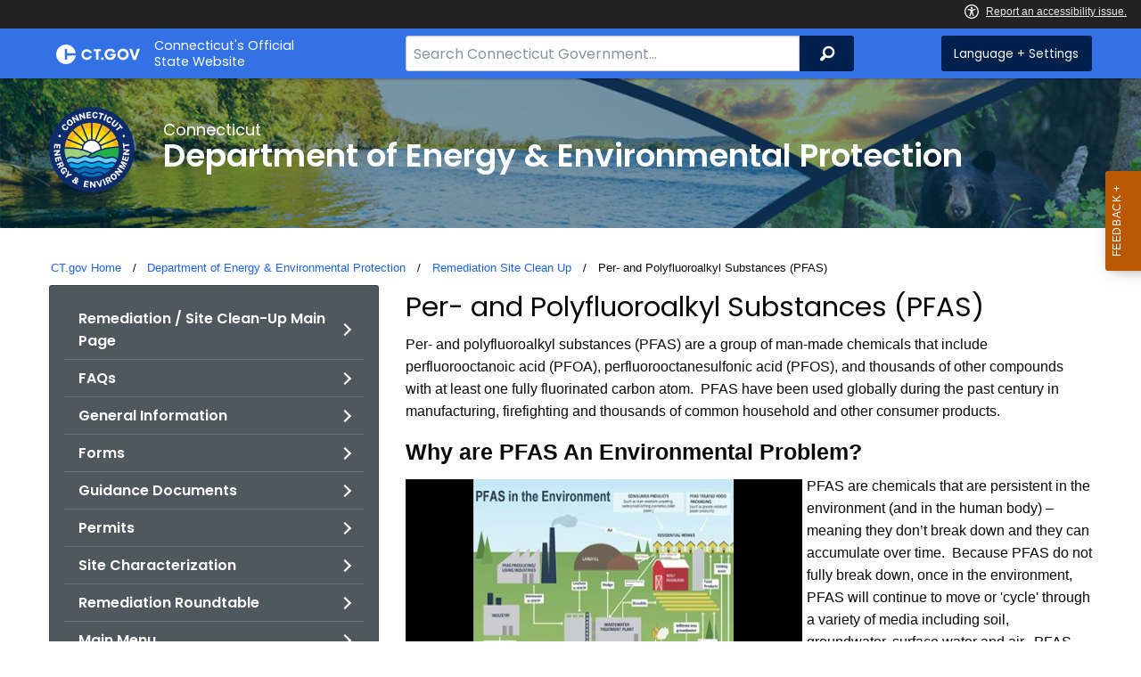

--- FILE ---
content_type: text/html; charset=utf-8
request_url: https://portal.ct.gov/DEEP-PFAS
body_size: 12772
content:



<!doctype html>
<!--[if IE 9]><html class="lt-ie10" lang="en" > <![endif]-->

<html class="no-js" lang="en">

<head>
    
    <meta charset="utf-8" />
    <meta http-equiv="x-ua-compatible" content="ie=edge">
    <meta name="viewport" content="width=device-width, initial-scale=1.0">
    <title>Per- and Polyfluoroalkyl Substances (PFAS)</title>
    <meta name="description" content="Information about per- and polyfluoroalkyl substances (PFAS) in Connecticut.">
    <meta name="keywords" content="Per- and polyfluoroalkyl substances, PFAS, perfluorooctanoic acid, PFOA, perfluorooctanesulfonic acid, PFOS, forever chemicals">
        <meta name="robots" content="index, follow" />

	
    <meta property="og:description" content="Information about per- and polyfluoroalkyl substances (PFAS) in Connecticut." />
    <meta property="og:title" content="Per- and Polyfluoroalkyl Substances (PFAS)" />
    <meta property="og:url" content="https://portal.ct.gov/DEEP-PFAS" />
    <meta property="og:type" content="article">
    <meta property="og:site_name" content="CT.gov - Connecticut's Official State Website">
    <meta property="og:locale" content="en_US">
    <meta property="og:image"
        content="https://portal.ct.gov/Assets/Images/facebook-default_01.png">
    
    <meta name="twitter:card" content="summary">
    <meta name="twitter:url" content="https://portal.ct.gov/DEEP-PFAS">
    <meta name="twitter:title" content="Per- and Polyfluoroalkyl Substances (PFAS)">
    <meta name="twitter:description" content="Information about per- and polyfluoroalkyl substances (PFAS) in Connecticut.">
    


<!--Google Search Meta filters starts here-->

    <meta name="pagetype" content="webpages" />
    <!-- <PageMap>
            <DataObject type="PageData">
                <Attribute name="type">webpages</Attribute>
                <Attribute name="metatitle">Per- and Polyfluoroalkyl Substances (PFAS)</Attribute>
            </DataObject>
        </PageMap> -->
<!--Google Search Meta filters ends here-->
<!--Google Search Rich Snippet FAQ starts here-->



<!--Google Search Rich Snippet FAQ ends here-->
    
    <link rel="dns-prefetch" href="https://www.google.com" />
    <link rel="dns-prefetch" href="https://www.gstatic.com" />
    <link rel="dns-prefetch" href="https://translate.googleapis.com" />
    <link rel="dns-prefetch" href="https://static.hotjar.com" />
    <link rel="dns-prefetch" href="https://www.google-analytics.com" />
    <link rel="dns-prefetch" href="https://vc.hotjar.io" />
    <link rel="dns-prefetch" href="https://script.hotjar.com" />
    <link rel="dns-prefetch" href="https://vars.hotjar.com" />
    <link rel="dns-prefetch" href="https://rum-static.pingdom.net" />
    <link rel="dns-prefetch" href="https://www.googletagmanager.com">
    <link rel="dns-prefetch" href="https://ipmeta.io">
    <link rel="dns-prefetch" href="https://use.typekit.net">
    <link rel="dns-prefetch" href="https://translate.google.com">


    
    <!-- Google Tag Manager -->

        <script>
            (function (w, d, s, l, i) {
                w[l] = w[l] || []; w[l].push(

                    { 'gtm.start': new Date().getTime(), event: 'gtm.js' }
                ); var f = d.getElementsByTagName(s)[0],
                    j = d.createElement(s), dl = l != 'dataLayer' ? '&l=' + l : ''; j.async = true; j.src =
                        'https://www.googletagmanager.com/gtm.js?id=' + i + dl; f.parentNode.insertBefore(j, f);
            })(window, document, 'script', 'dataLayer', 'GTM-TLRCCKQ');</script>
        <!-- IpMeta must be included after Google Analytics -->
        <script src="https://ipmeta.io/plugin.js"></script>
        <script>
            var data = provideGtmPlugin({
                apiKey: '10c1f82633b1a4f3685aa4e6b627aacbf78a898979bd89ce49582af001c8cc50',
            });
            window.dataLayer = window.dataLayer || [];
            window.dataLayer.push(data);
        </script>
        <!-- End Google Tag Manager -->
        <!-- Google Tag Manager (noscript) -->
    <!-- End Google Tag Manager (noscript) -->
	<style>
		:focus { 
					outline: -webkit-focus-ring-color auto 5px !important;
				}
	</style>

    
    <link rel="preload" href="/assets/css/app.css?v=6.4.4" as="style">
    <link rel="preload" href="/assets/css/dsf-legacy-styles.css" as="style">

    
    <link rel="stylesheet" as="style" media="print" onload="this.media='all'" href="/assets/css/app.css?v=6.4.4">

    <link rel="stylesheet" as="style" media="print" onload="this.media='all'"
        href="/assets/css/dsf-legacy-styles.css?v=7">

    
    <noscript>
        <link rel="stylesheet" href="/assets/css/app.css?v=6.4.4">
    </noscript>
    <noscript>
        <link rel="stylesheet" href="/assets/css/dsf-legacy-styles.css?v=7">
    </noscript>

    

    <!--[if lt IE 9]>
        <script src="/assets/js/html5shiv.js"></script>
    <![endif]-->

    <script src="https://use.typekit.net/pyg1doj.js"></script>

    <script>try { Typekit.load({ async: true }); } catch (e) { }</script>
    <script>
        var _prum = [['id', '5579d063abe53d913a55de35'],
        ['mark', 'firstbyte', (new Date()).getTime()]];
        (function () {
            var s = document.getElementsByTagName('script')[0]
                , p = document.createElement('script');
            p.async = 'async';
            p.src = '//rum-static.pingdom.net/prum.min.js';
            s.parentNode.insertBefore(p, s);
        })();
    </script>

    <script>
        (function (h, o, t, j, a, r) {
            h.hj = h.hj || function () { (h.hj.q = h.hj.q || []).push(arguments) }
                ;
            h._hjSettings =
                { hjid: 218205, hjsv: 5 }
                ;
            a = o.getElementsByTagName('head')[0];
            r = o.createElement('script'); r.async = 1;
            r.src = t + h._hjSettings.hjid + j + h._hjSettings.hjsv;
            a.appendChild(r);
        })(window, document, '//static.hotjar.com/c/hotjar-', '.js?sv=');
    </script>
    <script src="/assets/js/acc-bundle.js"></script>
</head>

<body class="body-main">
        <noscript>
            <iframe src="https://www.googletagmanager.com/ns.html?id=GTM-TLRCCKQ" height="0" width="0"
                style="display:none;visibility:hidden"></iframe>
        </noscript>
    <!--[if lte IE 8]>
         <div class="browser">
             <h3>If you are viewing this version of CT.gov, you are using an unsupported browser or you are in Internet Explorer 9 using
             compatibility mode. This means that the design and layout of the site is not fully supported, however the content of the
             site is still fully accessible and functional. For the full website experience, please update your browser to one of the
             following:
                 <a href="/web/20130921201018/https://www.google.com/intl/en/chrome/browser/">Google Chrome</a>,
                 <a href="/web/20130921201018/http://www.mozilla.org/en-US/firefox/new/">Firefox</a>,
                 <a href="/web/20130921201018/http://www.apple.com/safari/">Safari</a>,
                 <a href="/web/20130921201018/http://windows.microsoft.com/en-us/internet-explorer/download-ie">Internet Explorer 10</a>         or higher.</h3>
         </div>
     <![endif]-->
     <a tab-index="0" aria-label="skip to content" class="show-on-focus skip-link" href="#mainContent">Skip to Content</a>
     <a tab-index="0" aria-label="skip to chat" id="skipToChat" class="show-on-focus skip-link" style="display: none;" href="#chatContent">Skip to Chat</a>
    
	<script>
        function checkAndShowAnchor() {
            const helpButton = document.querySelector('.helpButton');
            const messagesWindow = document.querySelector('.messageWrapper');
            const messagesArea = document.querySelector('.messageArea');
            const dialogElement = document.querySelector('div[role="dialog"][aria-labelledby="sidebarDialogAssistiveText"].dockableContainer.showDockableContainer');
            const anchorTag = document.getElementById('skipToChat');

            if ((helpButton || dialogElement) && anchorTag) {
                if (dialogElement && !dialogElement.attributes['aria-live'] && !messagesWindow.attributes['aria-live']) {

                    dialogElement.setAttribute('aria-live', 'assertive');

                    messagesWindow.setAttribute('aria-live', 'assertive');
                    messagesWindow.setAttribute('aria-atomic', 'false');

                    dialogElement.focus();
                }

                anchorTag.style.display = 'block';

                //if (dialogElement)
                //    clearInterval(interval);
            }
        }

        function skipToChatProcess() {
            var elementExists = document.getElementsByClassName("helpButtonEnabled")[0];
            if (elementExists && window.innerWidth > 640) {
                document.getElementsByClassName("helpButtonEnabled")[0].setAttribute('id', 'chatContent');
                clearInterval(skip_to_chat_interval);
            }
        }

        const interval = setInterval(checkAndShowAnchor, 500);
        const skip_to_chat_interval = setInterval(skipToChatProcess, 500);
    </script>
	
    <noscript>
        <div class="row">
            <div class="small-12 columns">
                <br>
                <strong>Warning!</strong>
            </div>
            <div class="small-12 columns">
                <p>It seems that JavaScript is not working in your browser. It could be because it is not supported, or
                    that JavaScript is intentionally disabled. Some of the features on CT.gov will not function properly
                    with out javascript enabled.</p>
            </div>
        </div>
    </noscript>
    <access-bar></access-bar>
    <div class="off-canvas-wrapper">
        <div class="off-canvas-wrapper-inner" data-off-canvas-wrapper>
            <div class="off-canvas position-right" id="offCanvasRight" data-off-canvas data-position="right">
                <!-- Close button -->
                <button class="close-button" aria-label="Close menu" type="button" data-close>
                    <span aria-hidden="true">&times;</span>
                </button>

                <p class="title">Settings Menu</p>
                <!-- Menu -->
                <ul class="settings-menu">

                    <li class="language">
                        <strong>Language</strong>
                        <!-- Google Translate Widget -->
                        <style>
                            .goog-te-menu-value:before {
                                background-image: url("/Assets/img/Google_Translate_logo.svg");
                            }
                        </style>

                        <div class="language-widget">
                            <div id="google_translate_element"></div>
                        </div>
                        <script type="text/javascript"
                            src="//translate.google.com/translate_a/element.js?cb=googleTranslateElementInit"
                            async></script>

                        <script>
                            function googleTranslateElementInit() {
                                new google.translate.TranslateElement(
                                    {
                                        pageLanguage: "en",
                                        includedLanguages: "ar,zh-CN,zh-TW,en,fr,de,ht,hi,it,ko,ps,pl,pt,ru,es,tl,uk,vi",
                                        layout: google.translate.TranslateElement.InlineLayout.SIMPLE,
                                        autoDisplay: false
                                    },
                                    "google_translate_element"
                                );
                            }
                        </script>

                    </li>
                    <li class="contrast">
                        <strong>High Contrast</strong>
                        <div class="switch">
                            <input class="switch-input" id="contrast-btn" type="checkbox" name="contrast-btn"
                                tabindex="0">
                            <label class="switch-paddle notranslate" for="contrast-btn">
                                <span class="show-for-sr">High Contrast Mode On or Off switch</span>
                                <span class="switch-active" aria-hidden="true">On</span>
                                <span class="switch-inactive" aria-hidden="true">Off</span>
                            </label>
                        </div>
                    </li>

                    <li class="font-size">
                        <strong>Font Size</strong>
                        <button id="resetFont" title="Reset font size" tabindex="0"><span class="show-for-sr">regular
                                font size</span> </button>
                        <button id="increaseFont" title="Increase font size" tabindex="0"><span
                                class="show-for-sr">large font size</span></button>
                    </li>
                    <li><a href="/portal/policies/disclaimer/#translate" class="link" title="See Translation Disclaimer"
                            tabindex="0">Disclaimer</a></li>
                    <li>
                        <button class="link" aria-label="Close menu" type="button" data-close
                            style="width: 100%; text-align: left">
                            Close
                        </button>
                    </li>
                </ul>

            </div>
            <div class="off-canvas-content" data-off-canvas-content>

                
                




                


                <header class="cg-c-header" role="banner">
                    <div class="row">

                        <div class="cg-c-logo">
                            <a class="cg-c-logo__link" href="/" title="CT.gov Home">

                                <img class="cg-c-logo__img" src="/Assets/Images/CT Gov Logo.svg" title="CT.gov Logo"
                                    alt="CT.gov Logo" />
                                <span class="cg-c-logo__title">
                                    Connecticut's Official <br>State Website
                                </span>
                            </a>
                        </div>

                        <div class="cg-c-header__menu">

                            <div class="row">
                                <div class="small-12 medium-10 large-8 columns">



<div class="cg-c-search cg-c-search--" role="search">
    <label for="searchVal" class="show-for-sr">Search Bar for CT.gov</label>
    <input class="cg-c-search__input" type="search" placeholder="Search Connecticut Government..." id="searchVal" title="Search Connecticut Government">
    <div class="cg-c-search__group-button">
        <button id="btnSearch" type="submit" class="cg-c-search__button" value="Search">
            <span class="cg-c-search__icon" aria-hidden="true"></span>
            <span class="cg-c-search__label show-for-sr">Search</span>
        </button> 
    </div>
</div>                                </div>
                                <div class="small-12 medium-2 large-4 columns">

                                    <div class="cg-c-settings cg-c-settings--">
                                        <button class="cg-c-settings__button" title="Language and Visual Settings"
                                            data-toggle="offCanvasRight">
                                            <span class="cg-c-settings__icon" aria-hidden="true">
                                            </span>
                                            <span class="cg-c-settings__label">
                                                Language + Settings
                                            </span>
                                        </button>
                                    </div>

                                </div>
                            </div>
                        </div>
                    </div>
                </header>


                <a href="#0" aria-hidden="true" class="backto-top">Top</a>
                <main id="mainContent" role="main" tabindex="0">
                    








        <section class="page-header" style="background-image: url('https://portal.ct.gov/-/media/deep/deep-main-page/deep_main_header.jpg?rev=64eb9777caaa427fb1a1d48b0f64c742&amp;sc_lang=en')">
            <div class="container row">
                <div class="small-12 columns">

                    <a href="https://portal.ct.gov/deep" title="">
                        <img src="https://portal.ct.gov/-/media/deep/about/deep-circle-logo.png?rev=c5ba42c08a674a8e999d46a0bb48e4fa&amp;sc_lang=en&amp;h=300&amp;w=300&amp;la=en&amp;hash=6D99EC7F777163823B5D31B5002B0D60" class="agency-logo" alt="DEEP Logo" />
                    </a>
                    <h2>
                        <span>Connecticut</span>
                        Department of Energy &amp; Environmental Protection
                    </h2>
                </div>
            </div>
        </section>




<section>
    <div class="row">
        




    <div class="row">
        <div class="small-12 columns">

            <nav aria-label="You are here:" role="navigation">
                <ul class="cg-c-breadcrumbs">
                            <li class="cg-c-breadcrumbs__item">
                                <a class="cg-c-breadcrumbs__link" href="https://portal.ct.gov/" Title="Portal Homepage of CT.gov">CT.gov Home</a></li>
                            <li class="cg-c-breadcrumbs__item">

                                <a class="cg-c-breadcrumbs__link" href="https://portal.ct.gov/deep" Title="Department of Energy &amp; Environmental Protection">Department of Energy &amp; Environmental Protection</a>
                            </li>
                            <li class="cg-c-breadcrumbs__item">

                                <a class="cg-c-breadcrumbs__link" href="https://portal.ct.gov/deep/remediation--site-clean-up/environmental-cleanup" Title="Remediation Site Clean Up">Remediation Site Clean Up</a>
                            </li>
                            <li class="cg-c-breadcrumbs__item"><span class="show-for-sr">Current: </span>Per- and Polyfluoroalkyl Substances (PFAS)</li>
                </ul>
            </nav>
        </div>
    </div>

        


        <div class="small-12 medium-4 columns">
            


<nav class="cg-c-menu" data-equalizer-watch>
    <ul class="cg-c-list">
                    <li class="cg-c-list__item">
                        <a href="https://portal.ct.gov/deep/remediation--site-clean-up/environmental-cleanup" title="Environmental Cleanup" target="_self" class='cg-c-list__link cg-c-list__link--arrow'>Remediation / Site Clean-Up Main Page</a>
                    </li>
                    <li class="cg-c-list__item">
                        <a href="https://portal.ct.gov/deep/remediation--site-clean-up/frequently-asked-questions" title="Frequently Asked Questions" target="_self" class='cg-c-list__link cg-c-list__link--arrow'>FAQs</a>
                    </li>
                    <li class="cg-c-list__item">
                        <a href="https://portal.ct.gov/deep/remediation--site-clean-up/general-information-on-site-clean-up-in-connecticut" title="General Information on Site Clean-up in Connecticut" target="_self" class='cg-c-list__link cg-c-list__link--arrow'>General Information</a>
                    </li>
                    <li class="cg-c-list__item">
                        <a href="https://portal.ct.gov/deep/remediation--site-clean-up/remediation-forms" title="Remediation Forms" target="_self" class='cg-c-list__link cg-c-list__link--arrow'>Forms</a>
                    </li>
                    <li class="cg-c-list__item">
                        <a href="https://portal.ct.gov/deep/remediation--site-clean-up/guidance/remediation-guidance-documents" title="Remediation Guidance Documents" target="_self" class='cg-c-list__link cg-c-list__link--arrow'>Guidance Documents</a>
                    </li>
                    <li class="cg-c-list__item">
                        <a href="https://portal.ct.gov/deep/remediation--site-clean-up/remediation-permits/permits-for-remediation-activities" title="Permits for Remediation Activities" target="_self" class='cg-c-list__link cg-c-list__link--arrow'>Permits</a>
                    </li>
                    <li class="cg-c-list__item">
                        <a href="https://portal.ct.gov/deep/remediation--site-clean-up/guidance/site-characterization" title="Site Characterization" target="_self" class='cg-c-list__link cg-c-list__link--arrow'>Site Characterization</a>
                    </li>
                    <li class="cg-c-list__item">
                        <a href="https://portal.ct.gov/deep/remediation--site-clean-up/remediation-roundtable" title="Remediation Roundtable" target="_self" class='cg-c-list__link cg-c-list__link--arrow'>Remediation Roundtable</a>
                    </li>
                    <li class="cg-c-list__item">
                        <a href="https://portal.ct.gov/deep" title="DEEP" target="_self" class='cg-c-list__link cg-c-list__link--arrow'>Main Menu</a>
                    </li>
    </ul>
    

    
        <form class="cg-c-search-form">
            <fieldset>
                    <legend class="cg-c-search-form__legend">Search Department of Energy &amp; Environmental Protection</legend>
                        <div class="cg-c-search-form__input-group">
                            <label class="cg-c-search-form__label show-for-sr" for="agencySpeceificSearch">Search the current Agency with a Keyword</label>
                            <input class="cg-c-search-form__input-group-field" value="" required id="agencySpeceificSearch" name="agencySpeceificSearch" placeholder="by Keyword" type="text" onkeypress="return gotoSearchEnter(event, 'https://portal.ct.gov/deep/search-results');">
                            <div class="cg-c-search-form__input-group-button">
                                <a class="cg-c-button cg-c-button--search" title="Search Topic by Keyword" href="#" onclick="return gotoSearch('https://portal.ct.gov/deep/search-results');">
                                    <span class="show-for-sr">Filtered Topic Search</span>
                                    <i class="cg-c-button__icon cg-c-button--search__icon" aria-hidden="true"></i>
                                </a>
                            </div>
                        </div>
                                                                            </fieldset>

        </form>
</nav>

        </div>
        <div class="small-12 medium-8 columns">
            




        <div class="content">
                    <h3>Per- and Polyfluoroalkyl Substances (PFAS)</h3>
            <p>Per- and polyfluoroalkyl substances (PFAS) are a group of man-made chemicals that include perfluorooctanoic acid (PFOA), perfluorooctanesulfonic acid (PFOS), and thousands of other compounds with at least one fully fluorinated carbon atom.&nbsp; PFAS have been used globally during the past century in manufacturing, firefighting and thousands of common household and other consumer products. </p>
<h4><span style="font-size: 1.5625rem;">Why are PFAS An Environmental Problem?</span></h4>
<img alt="A graphic image depicting how PFAS moves in the environment.  PFAS can enter soil and water as a result of industrial discharges,  landfill leachate, wastewater discharge, biosolids applications to fields, and leaking septic systems.  PFAS enters the air when solid waste as a result of emissions associated with industrial activities and solid waste incineration.  We become exposed to PFAS by consuming contaminated drinking water and food, including fish caught from contaminated streams, by using products such as clothing or cosmetics that may contain PFAS, and through exposure to treated textiles such as those that have been made stain resistant.  " src="https://portal.ct.gov/-/media/deep/site_clean_up/contaminants_of_emerging_concern/pfas_documents/pfas-environmental-cycling.jpg?h=233&amp;w=474&amp;sc_lang=en&amp;rev=2065d47c25794bfabbf7ed91e7811378&amp;hash=36C8C2F9B7BFEF488C3A559F9A056EDE" style="height: 252px; width: 445px; float: left; margin-top: 5px; margin-right: 5px; margin-bottom: 5px;" />
<p>PFAS are chemicals that are persistent in the environment (and in the human body) &ndash; meaning they don&rsquo;t break down and they can accumulate over time.&nbsp; Because PFAS do not fully break down, once in the environment, PFAS will continue to move or 'cycle' through a variety of media including soil, groundwater, surface water and air.&nbsp; PFAS enter surface waters when PFAS containing wastewater is discharged (intentionally or accidentally) from industrial facilities, landfills, and wastewater treatment plants. Soil and groundwater contamination can occur in areas that have leaking septic systems or where PFAS-containing fertilizers, such as biosolids, have been applied to gardens and farm lands. The release of PFAS-containing fire fighting foam is also a significant source of soil and groundwater PFAS contamination.&nbsp; Industrial emissions and solid waste incineration may release PFAS to the air, which can then travel long distances before eventually settling back down onto land through a process called 'atmospheric deposition' or through contaminated snow and rainwater. Fish, wildlife, and plants exposed to contaminated water and soil may themselves become contaminated with PFAS.&nbsp;&nbsp;</p>
<h4>How is DEEP Addressing PFAS in the Environment?</h4>
<p>Given the magnitude of this problem, the <a href="https://portal.ct.gov/deep/remediation--site-clean-up/pfas-task-force/pfas-task-force">Connecticut Interagency PFAS Task Force</a>, which includes DEEP and other state agencies, is actively working to address PFAS in Connecticut utilizing the multi-pronged approach outlined in the <a href="https://portal.ct.gov/-/media/deep/pfastaskforce/ct-interagency-pfas-task-force-action-plan.pdf?rev=9a691040908f4e55a87992f67f8a2039&amp;hash=2E7F12DD92E416A1635BE0EC7D99EF6A">Connecticut PFAS Action Plan</a>:</p>
<ol>
    <li>Minimize Environmental Exposures to Protect Human Health</li>
    <li>Prevent PFAS Pollution by Minimizing Future Releases</li>
    <li><a href="https://portal.ct.gov/deep/remediation--site-clean-up/contaminants-of-emerging-concern/minimize-future-pfas-releases"></a>Identify, Assess and Cleanup of Historical PFAS Releases </li>
    <li>Enhance Education, Outreach, and Communication on PFAS</li>
</ol>
<h4>Where I Can I Go to Learn More?</h4>
<p>To learn more about PFAS in Connecticut, please visit the links below.&nbsp; Questions regarding PFAS can be emailed to&nbsp;<a href="mailto:DEEP.PFAS@ct.gov">DEEP.PFAS@ct.gov.</a></p>
<table>
    <tbody>
        <tr>
            <td style="text-align: left; vertical-align: top;">
            <h5> Information for Community Members</h5>
            </td>
            <td style="text-align: left;">
            <h5>Information for Municipalities</h5>
            </td>
            <td style="text-align: left;">
            <h5>Industry and Environmental Consultants</h5>
            </td>
        </tr>
        <tr>
            <td style="text-align: left; vertical-align: top;">
            <p style="text-align: left;"><a href="https://portal.ct.gov/deep/remediation--site-clean-up/contaminants-of-emerging-concern/introduction-to-pfas">Introduction to PFAS</a></p>
            <a href="https://portal.ct.gov/deep/remediation--site-clean-up/contaminants-of-emerging-concern/introduction-to-pfas">
            </a>
            <p style="text-align: left;"><a href="https://portal.ct.gov/DEEP/Remediation--Site-Clean-Up/Contaminants-of-Emerging-Concern/PFAS-outreach#public_outreach">DEEP Public Outreach</a></p>
            <p style="text-align: left;"><a href="https://portal.ct.gov/deep/remediation--site-clean-up/contaminants-of-emerging-concern/pfas-academic-collaborations">Academic Collaborations <br />
            and Student Opportunities</a></p>
            <p><a href="https://portal.ct.gov/deep/remediation--site-clean-up/contaminants-of-emerging-concern/private-wells-and-pfas">Private Drinking Water Well Testing</a></p>
            <p><a href="https://portal.ct.gov/deep/remediation--site-clean-up/contaminants-of-emerging-concern/pfas-minimizing-environmental-exposure#serviceware">PFAS in Consumer Products and Food Packaging</a></p>
            <p><a href="https://portal.ct.gov/DEEP/Remediation--Site-Clean-Up/Contaminants-of-Emerging-Concern/PFAS-Minimizing-Environmental-Exposure#artificialturf">Artificial Turf and PFAS</a></p>
            <p><a href="https://portal.ct.gov/deep/remediation--site-clean-up/contaminants-of-emerging-concern/pfas-minimizing-environmental-exposure#fishtesting">Fish Testing and Advisories</a></p>
            <p><a href="https://portal.ct.gov/DEEP/Remediation--Site-Clean-Up/Contaminants-of-Emerging-Concern/PFAS-Minimizing-Environmental-Exposure#shellfish">Shellfish Testing</a></p>
            </td>
            <td style="text-align: left; vertical-align: top;">
            <p><a href="https://portal.ct.gov/deep/remediation--site-clean-up/contaminants-of-emerging-concern/pfas-information-for-municipalities">Information for Municipalities</a></p>
            <p><a href="https://portal.ct.gov/DEEP/Remediation--Site-Clean-Up/Contaminants-of-Emerging-Concern/PFAS-outreach#release_notification">Local Emergency Response Collaboration</a></p>
            <p><a href="https://portal.ct.gov/deep/remediation--site-clean-up/contaminants-of-emerging-concern/pfas-in-class-b-firefighting-foam">PFAS in Firefighting Foam</a></p>
            <p><a href="https://portal.ct.gov/DEEP/Remediation--Site-Clean-Up/Contaminants-of-Emerging-Concern/Minimize-Future-PFAS-Releases#biosolids">PFAS in Biosolids</a></p>
            <p><a href="https://portal.ct.gov/DEEP/Remediation--Site-Clean-Up/Contaminants-of-Emerging-Concern/PFAS-Information-for-Municipalities#procurement">PFAS-Free Product Procurement</a><br />
            <a href="https://portal.ct.gov/DEEP/Remediation--Site-Clean-Up/Contaminants-of-Emerging-Concern/Minimize-Future-PFAS-Releases#biosolids"></a></p>
            <p><a href="https://portal.ct.gov/deep/remediation--site-clean-up/contaminants-of-emerging-concern/pfas-minimizing-environmental-exposure#SchoolFoodWare">School Food Ware and Composting Guidance</a></p>
            <p>
            <p><a href="https://portal.ct.gov/DEEP/Remediation--Site-Clean-Up/Contaminants-of-Emerging-Concern/PFAS-Information-for-Municipalities#historicreleases">Identification of Historical Release Areas</a></p>
            <p><a href="https://portal.ct.gov/deep/municipal-wastewater/municipal-pfas">PFAS in Municipal Wastewater</a></p>
            </p>
            <div>&nbsp;</div>
            </td>
            <td style="text-align: left; vertical-align: top;">
            <p><a href="https://portal.ct.gov/deep/remediation--site-clean-up/contaminants-of-emerging-concern/pfas-information-for-environmental-professionals">Information for Environmental Consultants and Professionals</a>&nbsp;</p>
            <p><a href="https://portal.ct.gov/DEEP/Remediation--Site-Clean-Up/Contaminants-of-Emerging-Concern/Minimize-Future-PFAS-Releases#Operations%20and%20Processes">PFAS Operations and Processes</a></p>
            <div>
            <p><a href="https://portal.ct.gov/DEEP/Remediation--Site-Clean-Up/Contaminants-of-Emerging-Concern/Minimize-Future-PFAS-Releases#Air%20Emission%20Standards">Air Emission Standards Development</a></p>
            <div>
            <div>
            <div>
            <p><a href="https://portal.ct.gov/-/media/deep/water_regulating_and_discharges/industrial_wastewater/2023-09-30-wped-pfas-roadmap.pdf?rev=5c0dcefce55844b8b28fc88062061a93&amp;hash=BA31B59EEE5E9F36CA4FE9EE08A7B28C">Industrial Wastewater -&nbsp;NPDES and Pretreatment PFAS Roadmap</a></p>
            <p><a href="https://portal.ct.gov/deep/remediation--site-clean-up/significant-environmental-hazard-program/significant-environmental-hazards">Significant Environmental Hazards Reporting</a></p>
            <p><a href="https://portal.ct.gov/deep/waste-management-and-disposal/hazardous-waste/connecticut-regulated-waste">Disposal of PFAS-Containing Waste</a></p>
            <p><a href="https://portal.ct.gov/DPH/Environmental-Health/Environmental-Laboratory-Certification/Environmental-Laboratory-Certification">DPH Environmental Lab Certification Program</a></p>
            </div>
            </div>
            </div>
            </div>
            </td>
        </tr>
    </tbody>
</table>
<h4></h4>
<p><em>Content last updated November 29, 2024.</em></p>
        </div>

        </div>
    </div>
</section>



                </main>

                <footer class="footer" role="contentinfo">
                    



<div class="container">
    <div class="footer-left">
       
        <ul>
    <li><a href="https://portal.ct.gov/Policies/State-Privacy-Policy">Policies</a></li>
    <li><a href="https://portal.ct.gov/-/media/sitecore-center/accessibility/it-accessibility-policy-final-for-release-07142025.pdf?rev=bd9ac94fd0bd4b5ea7ed11227682895a&amp;hash=14740C9BD9B5E081B47BBF0D0A5E9CF1">Accessibility</a></li>
    <li><a href="https://portal.ct.gov/About">About CT</a></li>
    <li><a href="https://portal.ct.gov/Directories">Directories</a></li>
    <li><a href="https://portal.ct.gov/social_media">Social Media</a></li>
    <li><a href="https://portal.ct.gov/for_state_employees_footer">For State Employees</a></li>
</ul>
            <ul class="flag-status">
                <li>
                    <img src="https://portal.ct.gov/-/media/connecticut-interactive/images/resources/usflag240.jpg?rev=e217d3de1f0743b5a0231d0286e85252&amp;h=137&amp;w=240&amp;la=en&amp;hash=AB8A38398400241A1F140268C98C2D8A" alt="United States Flag" />
                    <a href="/governor/flag-status" title="United States flag status - HALF ">
                    United States 
                        <span>
                            HALF
                        </span>
                    </a>
                </li>
                <li>
                    <img src="https://portal.ct.gov/-/media/connecticut-interactive/images/resources/ctflag240.jpg?rev=783695d23334484fadc8e9cf3352ad73&amp;h=137&amp;w=240&amp;la=en&amp;hash=7F03CD9B86E60C7B9F55AB9944C91FC3" alt="Connecticut Flag" />
                    <a href="/governor/flag-status" title="Connecticut state flag status - HALF ">
                        Connecticut
                        <span>
                            HALF
                        </span>
                    </a>
                </li>
            </ul>
        <p class="copy">
            &copy;
            <a href="/" title="Connecticut's Official State Website">
                <span class="year">2016</span> CT.gov <span>|</span> Connecticut's Official State Website
            </a>
        </p>
    </div>
    <div class="footer-right">
        <a href="http://www.ctvisit.com/" title="Connecticut Still Revolutionary"  target="_blank" class="tourism">
            <img src="/assets/images/Connecticut logo.svg" alt="Connecticut Logo" />
        </a>
    </div>
</div>

                </footer>
            </div>
        </div>
    </div>



    

<script src="/assets/js/app.js?v=8"></script>
<script src="/Assets/js/Ie-shims.js"></script>
<script src="/assets/js/google.search.js"></script>
<script src="/assets/js/ga-externallink.js"></script>

    <script>

        // Search Left side navigation redirect
        function gotoGoogleSearch(searchLink) {
            var url = searchLink + "?q=" + $("#agencySpeceificSearch").val();
            location.href = url;
            return true;
        }
        // jQuery Ready
        function gotoGoogleSearchEnter(e, searchLink, sites) {
            if (e.which == 13 || e.charCode == 13) {
                e.preventDefault();
                gotoGoogleSearch(searchLink);
                return true;
            }
        }
    </script>

</body>

</html><script id="f5_cspm">(function(){var f5_cspm={f5_p:'GNJKJCJOJJDMMMFLOPDGEDOKLMFNBBHEOAJPNCPECKENCDAKALJHPNPENALPFLIEFJKBLLIFAABDBHOGKLFAOJINAALGCCKCDCPDJKNIDPFFDFECOEDBPADGKOGPKOHN',setCharAt:function(str,index,chr){if(index>str.length-1)return str;return str.substr(0,index)+chr+str.substr(index+1);},get_byte:function(str,i){var s=(i/16)|0;i=(i&15);s=s*32;return((str.charCodeAt(i+16+s)-65)<<4)|(str.charCodeAt(i+s)-65);},set_byte:function(str,i,b){var s=(i/16)|0;i=(i&15);s=s*32;str=f5_cspm.setCharAt(str,(i+16+s),String.fromCharCode((b>>4)+65));str=f5_cspm.setCharAt(str,(i+s),String.fromCharCode((b&15)+65));return str;},set_latency:function(str,latency){latency=latency&0xffff;str=f5_cspm.set_byte(str,40,(latency>>8));str=f5_cspm.set_byte(str,41,(latency&0xff));str=f5_cspm.set_byte(str,35,2);return str;},wait_perf_data:function(){try{var wp=window.performance.timing;if(wp.loadEventEnd>0){var res=wp.loadEventEnd-wp.navigationStart;if(res<60001){var cookie_val=f5_cspm.set_latency(f5_cspm.f5_p,res);window.document.cookie='f5avr0863775853aaaaaaaaaaaaaaaa_cspm_='+encodeURIComponent(cookie_val)+';path=/;'+'';}
return;}}
catch(err){return;}
setTimeout(f5_cspm.wait_perf_data,100);return;},go:function(){var chunk=window.document.cookie.split(/\s*;\s*/);for(var i=0;i<chunk.length;++i){var pair=chunk[i].split(/\s*=\s*/);if(pair[0]=='f5_cspm'&&pair[1]=='1234')
{var d=new Date();d.setTime(d.getTime()-1000);window.document.cookie='f5_cspm=;expires='+d.toUTCString()+';path=/;'+';';setTimeout(f5_cspm.wait_perf_data,100);}}}}
f5_cspm.go();}());</script>

--- FILE ---
content_type: application/javascript
request_url: https://portal.ct.gov/assets/js/acc-bundle.js
body_size: 2493
content:
var app=function(){"use strict";function t(){}function n(t){return t()}function e(){return Object.create(null)}function o(t){t.forEach(n)}function c(t){return"function"==typeof t}function r(t,n){return t!=t?n==n:t!==n||t&&"object"==typeof t||"function"==typeof t}function s(t,n){t.appendChild(n)}function i(t,n,e){t.insertBefore(n,e||null)}function l(t){t.parentNode.removeChild(t)}function a(t){return document.createElement(t)}function u(t){return document.createElementNS("http://www.w3.org/2000/svg",t)}function f(t,n,e){null==e?t.removeAttribute(n):t.getAttribute(n)!==e&&t.setAttribute(n,e)}function d(t){const n={};for(const e of t)n[e.name]=e.value;return n}let h;function p(t){h=t}const m=[],g=[],$=[],y=[],w=Promise.resolve();let b=!1;function x(t){$.push(t)}const k=new Set;let v=0;function _(){const t=h;do{for(;v<m.length;){const t=m[v];v++,p(t),C(t.$$)}for(p(null),m.length=0,v=0;g.length;)g.pop()();for(let t=0;t<$.length;t+=1){const n=$[t];k.has(n)||(k.add(n),n())}$.length=0}while(m.length);for(;y.length;)y.pop()();b=!1,k.clear(),p(t)}function C(t){if(null!==t.fragment){t.update(),o(t.before_update);const n=t.dirty;t.dirty=[-1],t.fragment&&t.fragment.p(t.ctx,n),t.after_update.forEach(x)}}const E=new Set;function M(t,n){-1===t.$$.dirty[0]&&(m.push(t),b||(b=!0,w.then(_)),t.$$.dirty.fill(0)),t.$$.dirty[n/31|0]|=1<<n%31}function S(r,s,i,a,u,f,d,m=[-1]){const g=h;p(r);const $=r.$$={fragment:null,ctx:null,props:f,update:t,not_equal:u,bound:e(),on_mount:[],on_destroy:[],on_disconnect:[],before_update:[],after_update:[],context:new Map(s.context||(g?g.$$.context:[])),callbacks:e(),dirty:m,skip_bound:!1,root:s.target||g.$$.root};d&&d($.root);let y=!1;if($.ctx=i?i(r,s.props||{},((t,n,...e)=>{const o=e.length?e[0]:n;return $.ctx&&u($.ctx[t],$.ctx[t]=o)&&(!$.skip_bound&&$.bound[t]&&$.bound[t](o),y&&M(r,t)),n})):[],$.update(),y=!0,o($.before_update),$.fragment=!!a&&a($.ctx),s.target){if(s.hydrate){const t=function(t){return Array.from(t.childNodes)}(s.target);$.fragment&&$.fragment.l(t),t.forEach(l)}else $.fragment&&$.fragment.c();s.intro&&((w=r.$$.fragment)&&w.i&&(E.delete(w),w.i(b))),function(t,e,r,s){const{fragment:i,on_mount:l,on_destroy:a,after_update:u}=t.$$;i&&i.m(e,r),s||x((()=>{const e=l.map(n).filter(c);a?a.push(...e):o(e),t.$$.on_mount=[]})),u.forEach(x)}(r,s.target,s.anchor,s.customElement),_()}var w,b;p(g)}let z;function A(n){let e,o,c,r,d,h;return{c(){var s,i,l,p,m;e=a("div"),o=a("div"),c=a("a"),r=u("svg"),d=u("path"),s="Report an accessibility issue.",h=document.createTextNode(s),this.c=t,f(d,"class","acc-icon"),f(d,"d","M61.4,0c33.9,0,61.5,27.5,61.5,61.4s-27.5,61.5-61.4,61.5C27.5,122.9,0,95.4,0,61.5C0,45.2,6.5,29.5,18,18\n\tC29.5,6.5,45.1,0,61.4,0z M61,74.2l-9,24.7c-0.4,1.3-1.4,2.3-2.6,2.8c-2.5,1.2-5.5,0.1-6.6-2.4c-0.6-1.2-0.6-2.6-0.2-3.8l6.2-17.3\n\tc0.5-1.3,0.9-2.6,1.2-4c0.3-1.4,0.4-2.8,0.5-4.2c0.2-2.5,0.4-5.3,0.5-7.9s0.2-5.2,0.3-7.3c0.1-2.6-0.6-2.8-2.7-3.3l-0.4-0.1l-18-3.4\n\tc-1.3-0.2-2.5-1-3.2-2.1c-1.6-2.3-1-5.4,1.3-7c1.1-0.8,2.4-1,3.8-0.8l19.3,3.6c0.8,0.1,1.5,0.2,2.3,0.2c2.4,0.3,4.8,0.5,7.2,0.5\n\tc3-0.1,6-0.3,8.9-0.7c0.9-0.1,1.8-0.2,2.6-0.3l18.2-3.4c1.3-0.3,2.6,0,3.8,0.7c2.3,1.5,2.9,4.7,1.3,6.9c0,0,0,0,0,0.1\n\tc-0.8,1.1-1.9,1.8-3.2,2.1l-17.4,3.3c-0.6,0.1-1.1,0.2-1.6,0.3c-1.8,0.3-2.7,0.5-2.6,3.1c0.1,1.9,0.3,4.2,0.6,6.5\n\tc0.3,2.8,0.8,5.7,1.3,8.4c0.3,1.8,0.6,3.2,1,4.6s0.8,2.8,1.4,4.4l6.1,16.9c0.9,2.6-0.4,5.5-3,6.4c-1.3,0.5-2.6,0.4-3.8-0.2\n\tc-1.2-0.6-2.1-1.6-2.6-2.8l-9-24.7l-1-1.8L61,74.2L61,74.2z M61.4,20.7c4.9,0,8.8,3.9,8.8,8.8c0,4.9-3.9,8.8-8.8,8.8\n\tc-4.9,0-8.8-3.9-8.8-8.8c0-2.3,0.9-4.6,2.6-6.2C56.9,21.6,59.1,20.7,61.4,20.7z M97.8,25.1C77.7,5,45.2,4.9,25.1,25\n\tS4.9,77.6,25,97.7s52.6,20.2,72.7,0.1c9.7-9.6,15.1-22.7,15.1-36.4C112.8,47.8,107.4,34.7,97.8,25.1z"),f(r,"version","1.1"),f(r,"class","header-icon"),f(r,"xmlns","http://www.w3.org/2000/svg"),f(r,"xmlns:xlink","http://www.w3.org/1999/xlink"),f(r,"x","0px"),f(r,"y","0px"),f(r,"viewBox","0 0 122.9 122.9"),i=r,l="enable-background",null===(p="new 0 0 122.9 122.9")?i.style.removeProperty(l):i.style.setProperty(l,p,m?"important":""),f(r,"xml:space","preserve"),f(c,"href",n[0]),f(c,"class","link"),f(o,"class","row"),f(e,"class","container grey")},m(t,n){i(t,e,n),s(e,o),s(o,c),s(c,r),s(r,d),s(c,h)},p:t,i:t,o:t,d(t){t&&l(e)}}}function L(t){return[`https://www.surveymonkey.com/r/M8XWWCN?Acc=true&SourceUrl=${window.location}`]}"function"==typeof HTMLElement&&(z=class extends HTMLElement{constructor(){super(),this.attachShadow({mode:"open"})}connectedCallback(){const{on_mount:t}=this.$$;this.$$.on_disconnect=t.map(n).filter(c);for(const t in this.$$.slotted)this.appendChild(this.$$.slotted[t])}attributeChangedCallback(t,n,e){this[t]=e}disconnectedCallback(){o(this.$$.on_disconnect)}$destroy(){!function(t,n){const e=t.$$;null!==e.fragment&&(o(e.on_destroy),e.fragment&&e.fragment.d(n),e.on_destroy=e.fragment=null,e.ctx=[])}(this,1),this.$destroy=t}$on(t,n){const e=this.$$.callbacks[t]||(this.$$.callbacks[t]=[]);return e.push(n),()=>{const t=e.indexOf(n);-1!==t&&e.splice(t,1)}}$set(t){var n;this.$$set&&(n=t,0!==Object.keys(n).length)&&(this.$$.skip_bound=!0,this.$$set(t),this.$$.skip_bound=!1)}});return customElements.define("access-bar",class extends z{constructor(t){super(),this.shadowRoot.innerHTML="<style>.container{padding:0 1rem .5rem }.container.grey{background:#222}.row{text-align:right;max-width:1366px;margin:0 auto}.link{color:#ececec;font-size:12px}.header-icon{max-width:1rem;margin-right:.5rem;position:relative;top:.25rem}svg{fill:#fff}.link:hover,.link:focus{color:yellow}.link:hover .header-icon,.link:focus .header-icon{fill:yellow}</style>",S(this,{target:this.shadowRoot,props:d(this.attributes),customElement:!0},L,A,r,{},null),t&&t.target&&i(t.target,this,t.anchor)}}),app}();
//# sourceMappingURL=bundle.js.map
